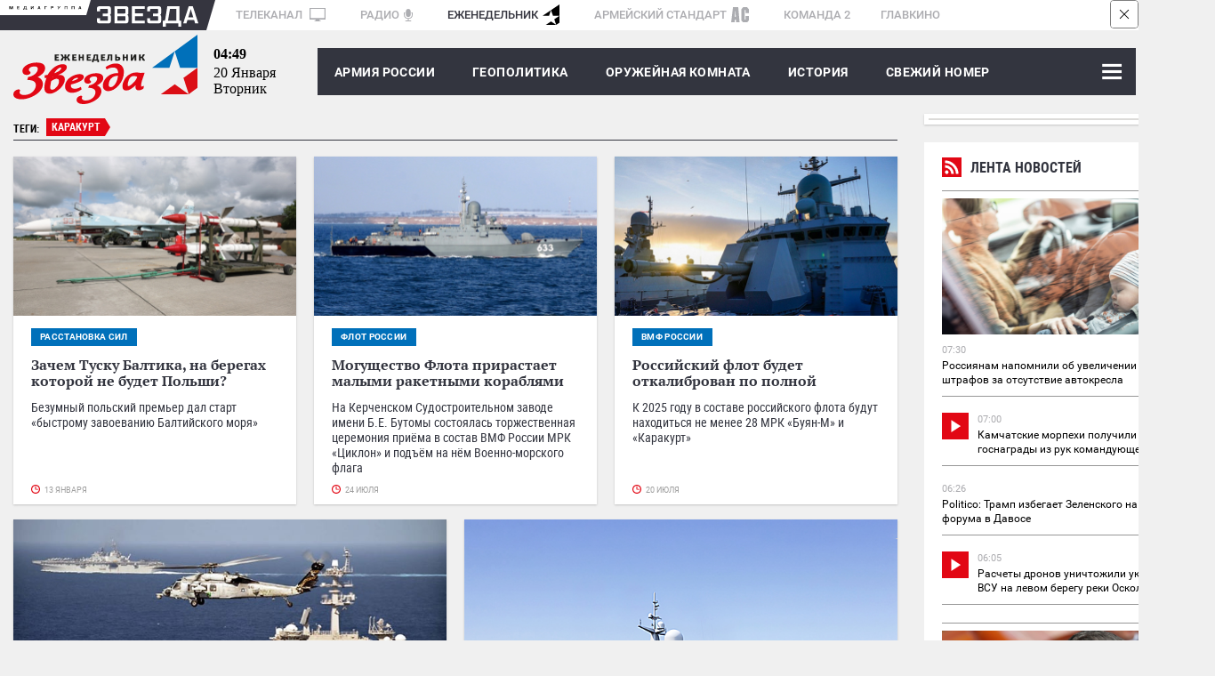

--- FILE ---
content_type: text/html; charset=UTF-8
request_url: https://zvezdaweekly.ru/tags/?q=%D0%BA%D0%B0%D1%80%D0%B0%D0%BA%D1%83%D1%80%D1%82
body_size: 10666
content:
<!DOCTYPE html>
<html lang="ru">
<head>
<meta charset="UTF-8">
<meta http-equiv="X-UA-Compatible" content="IE=edge">
<meta name="viewport" content="width=device-width,initial-scale=1.0">
<meta name = "format-detection" content = "telephone=no">
<meta property="fb:app_id" content="354770398332819" />

<link rel="stylesheet" href="/assets/js/owlcarousel2-2.2.1/dist/assets/owl.carousel.css">
<link rel="stylesheet" href="/assets/js/owlcarousel2-2.2.1/dist/assets/owl.theme.default.css">
<link rel="stylesheet" href="/assets/css/magnific-popup.css">
<link rel="stylesheet" href="/assets/css/tiny-slider.css">
<!--[if (lt IE 9)]><script src="https://cdnjs.cloudflare.com/ajax/libs/tiny-slider/2.9.2/min/tiny-slider.helper.ie8.js"></script><![endif]-->
<link rel="stylesheet" href="//tvzvezda.ru/assets/css/banners.css">
<link href="/assets/css/style053.css?=1" rel="stylesheet" type='text/css' />
<title>Новости : каракурт  - Еженедельник «ЗВЕЗДА»</title>

<meta name="description" content="zvezdaweekly.ru Еженедельник «ЗВЕЗДА»: главные новости дня, комментарии экспертов. Аналитика, Инфографика, Геополитика, Военное обозрение, Армия России.">
<meta property="og:title" content="zvezdaweekly.ru Еженедельник «ЗВЕЗДА»"/>
<meta property="og:description" content="zvezdaweekly.ru Еженедельник «ЗВЕЗДА»: главные новости дня, комментарии экспертов. Аналитика, Инфографика, Геополитика, Военное обозрение, Армия России."/>
<meta property="og:image" content="//zvezdaweekly.ru/assets/images/logo.svg"/>
<meta property="og:url" content="https://zvezdaweekly.ru/"/>
<meta property="og:site_name" content="Еженедельник «ЗВЕЗДА»"/>
<meta property="article:author" content="https://zvezdaweekly.ru">

<link rel="icon" type="image/x-icon" href="/assets/favicon/favicon.ico" />
<link rel="apple-touch-icon" sizes="180x180" href="/assets/favicon/apple-touch-icon.png?v=e">
<link rel="icon" type="image/png" sizes="32x32" href="/assets/favicon/favicon-32x32.png?v=e">
<link rel="icon" type="image/png" sizes="16x16" href="/assets/favicon/favicon-16x16.png?v=e">
<link rel="manifest" href="/manifest.json?v=e">
<link rel="mask-icon" href="/assets/favicon/safari-pinned-tab.svg?v=e" color="#5bbad5">
<link rel="shortcut icon" href="/assets/favicon/favicon.ico?v=e">
<meta name="msapplication-config" content="/assets/favicon/browserconfig.xml?v=e">
<meta name="theme-color" content="#ffffff">
<!-- Global site tag (gtag.js) - Google Analytics -->
<script async src="https://www.googletagmanager.com/gtag/js?id=UA-112681953-1"></script>
<script>
window.dataLayer = window.dataLayer || [];
function gtag(){dataLayer.push(arguments);}
gtag('js', new Date());
gtag('config', 'UA-112681953-1');
</script>
<script type="text/javascript" src="https://yastatic.net/pcode/adfox/loader.js" crossorigin="anonymous"></script>
<script src='https://news.gnezdo.ru/loader.min.js' crossorigin='use-credentials' async></script>
</head>
<body class="svg">
<!--Расположение: ZW-0-->
<div class="hidden-sm-down">
<div id="billboardYa">
<!-- обвязка прилипающего блока -->
<div id="sticky" style="width: 100%; z-index: 999998; background: rgb(247, 247, 247);">
<!-- крестик для закрытия блока -->
<div id="stickyClose" style="z-index: 99999999; width: 30px; height: 30px; position: absolute; top: 0px; right: 0px; border: 1px solid rgba(0, 0, 0, 0.5); border-radius: 4px; display: unset;">
<svg version="1.1" xmlns="http://www.w3.org/2000/svg" viewBox="0 0 40 40"><rect fill="#fff" x="0" y="0" rx="4" width="100%" height="100%"></rect><polygon points="27,13.7 26.3,13 20,19.3 13.7,13 13,13.7 19.3,20 13,26.3 13.7,27 20,20.7 26.3,27 27,26.3 20.7,20"></polygon></svg>
</div>
<!-- сюда отрисовываем баннер -->
<div id="adfox_151609372077378986"></div>
</div>
</div>
</div>
<!--Расположение: ZW-0 mobile header-->
<div id="adfox_15161003263771287" class="center_reclama"></div>
<div class="container hidden-sm-down">
<div class="mediagroup">
<div class="mediagroup_half_white"></div>
<div class="main">
<div class="mediagroup_fake_black"></div>
<div class="mediagroup_media_logo"><img class="mediagroup_media_logo_img" width="84" height="4" src="/assets/images/mediagroup/mediagroup.svg" />
<img width="10" height="34" src="/assets/images/mediagroup/triangle_scaleble_fff_35353f.svg" /></div><!--
---><div class="mediagroup_zvezda_logo">
<img class="mediagroup_zvezda_logo_img" src="/assets/images/mediagroup/zvezda.svg" />
<img width="10" height="34" src="/assets/images/mediagroup/triangle_scaleble_35353f_fff.svg" />
</div><!--
---><div class="mediagroup_whitefield" style="padding: 5px 0 0 8px !important;">
<a href="https://tvzvezda.ru/">ТЕЛЕКАНАЛ <span class="mediagroup_sm_logo mediagroup_tv_logo"><img src="/assets/images/mediagroup/tv_icon.svg" /></span></a>
<a href="http://radiozvezda.ru">РАДИО<span class="mediagroup_sm_logo mediagroup_radio_logo"><img src="/assets/images/mediagroup/radio.svg" /></span></a>
<a class="mediagroup_corrent_logo" href="/">ЕЖЕНЕДЕЛЬНИК<span class="mediagroup_sm_logo mediagroup_weekly_logo"><img src="/assets/images/mediagroup/weekly.svg" /></span></a>
<a href="https://armystandard.ru">АРМЕЙСКИЙ СТАНДАРТ<span class="mediagroup_sm_logo mediagroup_as_logo"><img src="/assets/images/mediagroup/as_icon1.svg" /></span></a>
<a href="http://komanda2.ru/">КОМАНДА 2</a>
<a href="http://glavkino.ru/">ГЛАВКИНО</a>
</div>
<div class="mediagroup_rightfield">
</div>
</div>
<div class="mediagroup_full_white"></div>
</div>
</div>
<header class="header">
<div class="container">
<div class="top_head main_real">
<a href="/" class="logo">
<img class="hidden-sm-down" src="/assets/images/logo.svg">
<img class="hidden-sm-up mobile_logo" src="/assets/images/logo_mobile.svg">
</a>
<div class="polosa_start"></div>
<div class="current-date ">
<div class="current-date-time hidden-sm-down"></div>
<div class="current-date-date"></div>
<div class="current-date-week"></div>
</div>
<nav class="menu hidden-sm-up">
<div class="polosa_logo">
<div class="navbar-line">
<label for="mobile-navbar" class="navbar-handle"><span></span></label>
<label for="mobile-navbar" class="searchbar-handle js-focused-on-search"><span></span></label>
</div>
<input type="checkbox" id="mobile-navbar" class="navbar-toggle collapsed">
<div class="fixed-menu">
<label class="close-bt" for="mobile-navbar"><img src="/assets/images/btn_close.svg"></label>
<div class="fixed-menu-wrapper">
<ul class="navbar-left nav" style="">

<li class="expanded-menu">

<div class="expanded-button">
<a class="expanded-button-text not-expanded-button" href="/news/army/">Армия России</a>
</div>

</li>

<li class="expanded-menu">

<input type="checkbox" id="navbar-checkbox-1" class="navbar-toggle collapsed">
<div class="expanded-button">
<label for="navbar-checkbox-1" class="expanded-button-label"></label>
<a class="expanded-button-text" href="/news/geopolitics/">Геополитика</a>
</div>
<ul class="second-level">

<li class=""><a href="/tags/?q=Политика и экономика">Политика и экономика</a></li>

<li class=""><a href="/tags/?q=Вокруг России">Вокруг России</a></li>

<li class=""><a href="/tags/?q=Конфликты">Конфликты</a></li>

</ul>

</li>

<li class="expanded-menu">

<input type="checkbox" id="navbar-checkbox-2" class="navbar-toggle collapsed">
<div class="expanded-button">
<label for="navbar-checkbox-2" class="expanded-button-label"></label>
<a class="expanded-button-text" href="/news/armory_room/">Оружейная комната</a>
</div>
<ul class="second-level">

<li class=""><a href="/tags/?q=ОПК">ОПК</a></li>

<li class=""><a href="/tags/?q=Рынки вооружений">Рынки вооружений</a></li>

<li class=""><a href="/tags/?q=Вооружение">Вооружение</a></li>

<li class=""><a href="/tags/?q=Военная техника">Военная техника</a></li>

</ul>

</li>

<li class="expanded-menu">

<input type="checkbox" id="navbar-checkbox-3" class="navbar-toggle collapsed">
<div class="expanded-button">
<label for="navbar-checkbox-3" class="expanded-button-label"></label>
<a class="expanded-button-text" href="/news/history/">История</a>
</div>
<ul class="second-level">

<li class=""><a href="/tags/?q=День Победы">День Победы</a></li>

</ul>

</li>

<li class="expanded-menu">

<div class="expanded-button">
<a class="expanded-button-text not-expanded-button" href="/news/new_magazine/">Свежий номер</a>
</div>

</li>

<li class="expanded-menu">

<input type="checkbox" id="navbar-checkbox-5" class="navbar-toggle collapsed">
<div class="expanded-button">
<label for="navbar-checkbox-5" class="expanded-button-label"></label>
<a class="expanded-button-text" href="/news/fathers_and_sons/">Отцы и дети</a>
</div>
<ul class="second-level">

<li class=""><a href="/tags/?q=Ветераны">Ветераны</a></li>

<li class=""><a href="/tags/?q=ДОСААФ">ДОСААФ</a></li>

<li class=""><a href="/tags/?q=Военное образование">Военное образование</a></li>

<li class=""><a href="/tags/?q=Юнармия">Юнармия</a></li>

</ul>

</li>

<li class="expanded-menu">

<div class="expanded-button">
<a class="expanded-button-text not-expanded-button" href="/news/opinion/">Мнения</a>
</div>

</li>

<li class="search-in-mobile">
<form action="/search" method="get" class="search-menu">
<input class="js-on-search search-input-mobile" name="q" type="search" value="каракурт" placeholder="Поиск" minlength="3"/>
<input type="submit" value="" class="search-submit-mobile" />
</form>
</li>
<li class="opened-menu">
<a href="https://tvzvezda.ru/" target="_blank" class="mediagroup-mobile">
<img class="tv_icon" src="/assets/images/mediagroup/tv_icon.svg">Телеканал «ЗВЕЗДА»</a>
<a href="http://radiozvezda.ru" target="_blank" class="mediagroup-mobile">
<img class="radio_icon" src="/assets/images/mediagroup/radio.svg"> Радио «ЗВЕЗДА»</a>
<a href="https://armystandard.ru" target="_blank" class="mediagroup-mobile">
<img class="as_icon" src="/assets/images/mediagroup/as_icon1.svg"> Журнал «Армейский стандарт»</a>
<a href="http://komanda2.ru/" target="_blank" class="mediagroup-mobile">Команда 2</a>
<a href="http://glavkino.ru/" target="_blank" class="mediagroup-mobile">
<img class="kinostudio_icon" src="/assets/images/mediagroup/kinostudio.svg">ГЛАВКИНО</a>
</li>
</ul>
</div>
</div>
</div>
</nav>
<nav class="menu hidden-sm-down">
<div class="polosa_logo">
<div class="weekly-menu">
<a href="/news/army/">Армия России</a>
<a href="/news/geopolitics/">ГЕОПОЛИТИКА</a>
<a href="/news/armory_room/">ОРУЖЕЙНАЯ КОМНАТА</a>
<a href="/news/history/">История</a>
<a href="/news/new_magazine/">Свежий номер</a>
</div>
<input type="checkbox" id="navbar-checkbox" class="navbar-toggle collapsed">
<input type="checkbox" id="searchbar-checkbox" class="navbar-toggle collapsed">
<div class="navbar-line">
<label for="navbar-checkbox" class="navbar-handle"><span></span></label>
<label for="searchbar-checkbox" class="searchbar-handle">
<span></span>
</label>
</div>
<form action="/search" method="get" class="search-menu">
<label id="search_label" for="search"></label>
<input id="search" name="q" type="search" value="каракурт" placeholder="Поиск" minlength="3"/>
<input id="search_submit" type="submit" value="Найти" />
</form>
<div class="inner-menu">

<ul class="navbar-nav second-nav">
<li class="first"><a href="/news/army/" >Армия России</a></li>

</ul>

<ul class="navbar-nav second-nav">
<li class="first"><a href="/news/geopolitics/" >Геополитика</a></li>


<li class="second"><a href = "/tags/?q=Политика и экономика" > Политика и экономика </a></li>

<li class="second"><a href = "/tags/?q=Вокруг России" > Вокруг России </a></li>

<li class="second"><a href = "/tags/?q=Конфликты" > Конфликты </a></li>


</ul>

<ul class="navbar-nav second-nav">
<li class="first"><a href="/news/armory_room/" >Оружейная комната</a></li>


<li class="second"><a href = "/tags/?q=ОПК" > ОПК </a></li>

<li class="second"><a href = "/tags/?q=Рынки вооружений" > Рынки вооружений </a></li>

<li class="second"><a href = "/tags/?q=Вооружение" > Вооружение </a></li>

<li class="second"><a href = "/tags/?q=Военная техника" > Военная техника </a></li>


</ul>

<ul class="navbar-nav second-nav">
<li class="first"><a href="/news/history/" >История</a></li>


<li class="second"><a href = "/tags/?q=День Победы" > День Победы </a></li>


</ul>

<ul class="navbar-nav second-nav">
<li class="first"><a href="/news/new_magazine/" >Свежий номер</a></li>

</ul>

<ul class="navbar-nav second-nav">
<li class="first"><a href="/news/fathers_and_sons/" >Отцы и дети</a></li>


<li class="second"><a href = "/tags/?q=Ветераны" > Ветераны </a></li>

<li class="second"><a href = "/tags/?q=ДОСААФ" > ДОСААФ </a></li>

<li class="second"><a href = "/tags/?q=Военное образование" > Военное образование </a></li>

<li class="second"><a href = "/tags/?q=Юнармия" > Юнармия </a></li>


</ul>

<ul class="navbar-nav second-nav">
<li class="first"><a href="/news/opinion/" >Мнения</a></li>

</ul>

</div>
</div>
</nav>
</div>
</div>
</header>


<div class="container">
<div class="row">
<div class="col col-w-1006">
<div class="tags tagsinbegin">
<div class="tag-name">ТЕГИ:</div>

<div class="
tag-one

first-tag">
<span class="words">каракурт</span>
</div>

</div>

<div class="js-ajax-receiver">







<div class="row space-between">

<div class="col-3">
<a href="/news/2026161124-p08l3.html" class="foto-news">
<img class="foto-news-image" src="https://mcdn2.tvzvezda.ru/storage/default/2026/01/06/d50ef04c4f114567bd36e7cbd3a6bcee.jpg"/>
<div class="text-inner">

<div class="main-tag-name"><span>Расстановка сил</span></div>

<div class="text-wrap">Зачем Туску Балтика, на берегах которой не будет Польши?</div>
<div class="anons-wrap">Безумный польский премьер дал старт «быстрому завоеванию Балтийского моря»</div>
</div>
<div class="date-update">13 января</div>
</a>
</div>






<div class="col-3">
<a href="/news/2023721940-vjxh4.html" class="foto-news">
<img class="foto-news-image" src="https://mcdn2.tvzvezda.ru/storage/default/2023/07/21/d5209faf8eb749bc8af52f10fe3c6aa5.jpg"/>
<div class="text-inner">

<div class="main-tag-name"><span>Флот России</span></div>

<div class="text-wrap">Могущество Флота прирастает малыми ракетными кораблями</div>
<div class="anons-wrap">На Керченском Судостроительном заводе имени Б.Е. Бутомы состоялась торжественная церемония приёма в состав ВМФ России МРК «Циклон» и подъём на нём Военно-морского флага</div>
</div>
<div class="date-update">24 июля</div>
</a>
</div>






<div class="col-3">
<a href="/news/2023718931-nfqbf.html" class="foto-news">
<img class="foto-news-image" src="https://mcdn2.tvzvezda.ru/storage/default/2023/07/18/a74fc58a33e1471d99eb72e4bd0c042b.jpg"/>
<div class="text-inner">

<div class="main-tag-name"><span>ВМФ России</span></div>

<div class="text-wrap">Российский флот будет откалиброван по полной</div>
<div class="anons-wrap">К 2025 году в составе российского флота будут находиться не менее 28 МРК «Буян-М» и «Каракурт»</div>
</div>
<div class="date-update">20 июля</div>
</a>
</div>

</div>






<div class="row space-between">

<div class="col-4">
<a href="/news/20203161156-2vu9g.html" class="foto-news">
<img class="foto-news-image" src="https://mcdn2.tvzvezda.ru/storage/default/2020/03/16/b7fb6d26f5614edc99def1feb25917f0.jpg"/>
<div class="text-inner">

<div class="main-tag-name"><span>Флот США</span></div>

<div class="text-wrap">Время вымирания военно-морских динозавров</div>
<div class="anons-wrap">В лучших традициях диалектического материализма, когда количество переходит в качество, американские сомнения в целесообразности ставки на гигантский авианосный флот всё сильнее переходят в новое качество, а именно: паническое ощущение его явной ненужности</div>
</div>
<div class="date-update">15 апреля</div>
</a>
</div>






<div class="col-4">
<a href="/news/20189191018-hCTUz.html" class="foto-news">
<img class="foto-news-image" src="https://mcdn2.tvzvezda.ru/storage/default/2018/09/19/a0539db7bd704a89aca0ad3e7082361c.jpg"/>
<div class="text-inner">

<div class="main-tag-name"><span>опк</span></div>

<div class="text-wrap">Новая прописка «Каракурта»</div>
<div class="anons-wrap">Что ждет в будущем Амурский судостроительный завод</div>
</div>
<div class="date-update">19 сентября</div>
</a>
</div>

</div>







<div class="row space-between hidden-sm-down">
<!--Расположение: ZW-4 desktop сontent2-->
<div id="adfox_15161020208463528"></div>
</div>
<div class="reclama hidden-sm-up lined">
<div class="rec_block">Реклама</div>
<div class="inner">
<!--Расположение: ZW-4 mobile сontent2-->
<div id="adfox_151695663042183395" class="center_reclama"></div>
</div>
</div>
</div>

</div>
<div class="col col-w-300">
<div class="hidden-sm-down">
<!--Расположение: ZW-1 desktop sidebar top-->
<div class="outer-banner" style="box-shadow: 0px 1px 2px rgba(153, 153, 153, 0.5);">
<div class="inner-banner">
<div id="adfox_151610080920555053"></div>
</div>
</div>
</div>
<div class="line_news">
<div class="shadow">
<iframe scrolling="no" frameborder="no" border="0" hspace="0" vspace="0" allowfullscreen="true"
mozallowfullscreen="true" webkitallowfullscreen="true"
width="100%" height="1500px"
src="//tvzvezda.ru/export-blocks/lenta_news" class=""
style="border: none; display: block;"
></iframe>
</div>
</div>
<div class="js-in-banner_efir_program shadow">
</div>
<div class="js-in-banner_filmsonline shadow">
</div>
<div class="outer-banner hidden-sm-down" style="box-shadow: 0px 1px 2px rgba(153, 153, 153, 0.5);">
<div class="inner-banner">
<!--Расположение: ZW-5 desktop sidebar bottom-->
<div id="adfox_151610206056418492"></div>
</div>
</div>
</div>

</div>
</div>

<div class="reclama hidden-sm-up lined">
<div class="r39890"></div>
<script>
(function() {
var container = (function() {
var informers = document.getElementsByClassName('r39890'),
len = informers.length;
return len ? informers[len - 1] : null;
})(),
idn = (function() {
var i, num, idn = '', chars = "abcdefghiklmnopqrstuvwxyz",
len = Math.floor((Math.random() * 2) + 4);
for (i = 0; i < len; i++) {
num = Math.floor(Math.random() * chars.length);
idn += chars.substring(num, num + 1);
}
return idn;
})();
container.id = idn;
var script = document.createElement('script');
script.className = 's39890';
script.src = 'https://js-ru.virtonnews.com/n4p/0/39/ticker_39890.js';
script.dataset.idn = idn;
container.appendChild(script);
})();
</script>
</div>
<!--Расположение: ZW-6 desktop footer-->
<div id="adfox_151610210573068842" class="hidden-sm-down"></div>
<div class="reclama hidden-sm-up lined">
<div class="rec_block">Реклама</div>
<div class="inner">
<!--Расположение: ZW-6 mobile footer-->
<div id="adfox_151678592496158412" class="center_reclama"></div>
</div>
</div>
<!--Тип баннера: zw-7-->
<div class="hidden-sm-up">
<div id="popup_adfox_160849217711213880" style="bottom: 0px; position: fixed; z-index: 99999998; width: 100%; max-height: 100px; left: 0px; background-color: #808080;">
<div id="popupStickyClose" style="z-index: 99999999;width: 30px;height: 30px;position: absolute;top: 0px;right: 0px;border: 1px solid rgba(0,0,0,0.5);border-radius: 4px; display: none">
<svg version="1.1" xmlns="http://www.w3.org/2000/svg" viewBox="0 0 40 40"><rect fill="#fff" x="0" y="0" rx="4" width="100%" height="100%"></rect><polygon points="27,13.7 26.3,13 20,19.3 13.7,13 13,13.7 19.3,20 13,26.3 13.7,27 20,20.7 26.3,27 27,26.3 20.7,20"></polygon></svg>
</div>
<script type="text/javascript">
var popupStickyClose = document.getElementById("popupStickyClose");
function render_adfox_160849217711213880 () {
popupStickyClose.style.display = 'unset';
popupStickyClose.addEventListener ('click', function () {
var popupBanner = document.getElementById('popup_adfox_160849217711213880');
popupBanner.parentNode.removeChild (popupBanner);
var timer = setTimeout( function () {
popupBanner.parentNode.removeChild (popupBanner)
}, 5000);
});
}
</script>
<!--AdFox START-->
<!--zvezda_site-->
<!--Площадка: zvezdaweekly.ru / * / *-->
<!--Тип баннера: zw-7-->
<!--Расположение: <низ страницы>-->
<div id="adfox_160849217711213880"></div>
</div>
</div>
<div class="footer">
<div class="container">
<table class="gap2">
<tr><td colspan="3">
<a href="/" class="logo"><img src="/assets/images/zvezdamedia_logo_w230.svg" width="230" height="65" alt="Медиагруппа «Звезда»"/></a>
<div class="social flex justify-content-space-between">


<a class="ok" target="_blank" href="https://ok.ru/group/53875662127297"><img width="12" height="19" src="/assets/images/social/ok.svg" onerror="this.onerror=null; this.src='/assets/images/social/ok.png'" alt="Еженедельник «Звезда» на одноклассниках"></a>
<a class="vk" target="_blank" href="https://vk.com/zvezdaweekly"><img style="margin: 0;" width="34" height="35" src="/assets/images/social/vk.svg" onerror="this.onerror=null; this.src='/assets/images/social/vk.png'" alt="Еженедельник «Звезда» вконтакте"></a>
<a class="telegram" target="_blank" href="https://t.me/zvezdaweekly"><img width="18" height="18" src="/assets/images/social/telegram.svg" onerror="this.onerror=null; this.src='/assets/images/social/telegram.png'" alt="Еженедельник «Звезда» в telegram"></a>

<a class="dzen" target="_blank" href="https://dzen.ru/id/5aa798a9c89010028f15d3ae"><img width="18" height="18" src="/assets/images/social/dzen.svg" onerror="this.onerror=null; this.src='/assets/images/social/dzen.png'" alt="Еженедельник «Звезда» на Дзен"></a>


<!--
<a class="rss" href="http://tvzvezda.ru/rss/"><img width="14" height="14" src="/assets/images/social/rss.svg" onerror="this.onerror=null; this.src='/assets/images/social/rss.png'" alt="RSS еженедельника «Звезда»"></a>
-->
</div>
</td><td class="hidden-sm-down">




</td><td class="hidden-sm-down">
</td>
</tr>
</table>
</div>
<div class="info_zvezda">
<div class="main">
<div class="inner">
<div class="copyright">


Сетевое издание «Еженедельник «ЗВЕЗДА» (zvezdaweekly.ru) (далее – Издание) является средством массовой информации и зарегистрировано в Федеральной службе по надзору в сфере связи, информационных технологий и массовых коммуникаций (Свидетельство о регистрации ЭЛ № ФС77–73041 от 06 июня 2018 года).
<br /><br />
Учредителем является акционерное общество «Телерадиокомпания Вооруженных Сил Российской Федерации «ЗВЕЗДА» (АО «ТРК ВС РФ «ЗВЕЗДА»).
<br/><br/>
Главный редактор: Одноколенко О.Г.
<br/><br/>
&nbsp;&nbsp;&nbsp;Контакты:<br />
&nbsp;&nbsp;&nbsp;Адрес: Россия, 129164, г. Москва, проспект Мира, д. 126<br />
&nbsp;&nbsp;&nbsp;E-mail: <a href="mailto:info@zvezdaweekly.ru">info@zvezdaweekly.ru</a><br />
&nbsp;&nbsp;&nbsp;Тел: <a href="tel:+74956830270">+7 (495) 683-0270</a><br />
<br/>
Издание может содержать информационную продукцию, предназначенную для лиц старше 18 лет.<br />
На сайте zvezdaweekly.ru применяются рекомендательные технологии (информационные технологии предоставления информации на основе сбора, систематизации и анализа сведений, относящихся к предпочтениям пользователей сети «Интернет», находящихся на территории Российской Федерации). <a target="_blank" href="https://zvezdaweekly.ru/about/202311201546-7c816.html">Подробнее</a><br />
<br />
<a href="/about/pravo-zw">Правила использования материалов АО «ТРК ВС РФ «ЗВЕЗДА».</a>
<br /><br />
© АО «ТРК ВС РФ «ЗВЕЗДА»
</div>
<div class="subfooter">
<div class="nextblock">
<!-- Top100 (Kraken) Widget -->
<span id="top100_widget"></span>
<!-- END Top100 (Kraken) Widget -->
<!-- Top100 (Kraken) Counter -->
<script>
(function (w, d, c) {
(w[c] = w[c] || []).push(function() {
var options = {
project: 4540063,
element: 'top100_widget',
};
try {
w.top100Counter = new top100(options);
} catch(e) { }
});
var n = d.getElementsByTagName("script")[0],
s = d.createElement("script"),
f = function () { n.parentNode.insertBefore(s, n); };
s.type = "text/javascript";
s.async = true;
s.src =
(d.location.protocol == "https:" ? "https:" : "http:") +
"//st.top100.ru/top100/top100.js";
if (w.opera == "[object Opera]") {
d.addEventListener("DOMContentLoaded", f, false);
} else { f(); }
})(window, document, "_top100q");
</script>
<noscript>
<img src="//counter.rambler.ru/top100.cnt?pid=4540063" alt="Топ-100" />
</noscript>
<!-- END Top100 (Kraken) Counter -->
</div>
<div class="nextblock">
<!-- Rating@Mail.ru counter -->
<script type="text/javascript">
var _tmr = window._tmr || (window._tmr = []);
_tmr.push({id: "2957659", type: "pageView", start: (new Date()).getTime()});
(function (d, w, id) {
if (d.getElementById(id)) return;
var ts = d.createElement("script"); ts.type = "text/javascript"; ts.async = true; ts.id = id;
ts.src = (d.location.protocol == "https:" ? "https:" : "http:") + "//top-fwz1.mail.ru/js/code.js";
var f = function () {var s = d.getElementsByTagName("script")[0]; s.parentNode.insertBefore(ts, s);};
if (w.opera == "[object Opera]") { d.addEventListener("DOMContentLoaded", f, false); } else { f(); }
})(document, window, "topmailru-code");
</script><noscript><div>
<img src="//top-fwz1.mail.ru/counter?id=2957659;js=na" style="border:0;position:absolute;left:-9999px;" alt="" />
</div></noscript>
<!-- //Rating@Mail.ru counter -->
<!-- Rating@Mail.ru logo -->
<a href="https://top.mail.ru/jump?from=2957659">
<img src="//top-fwz1.mail.ru/counter?id=2957659;t=295;l=1"
style="border:0;" height="31" width="38" alt="Рейтинг@Mail.ru" /></a>
<!-- //Rating@Mail.ru logo -->
</div>
<div class="nextblock">
<!--LiveInternet counter--><script type="text/javascript">
document.write("<a href='//www.liveinternet.ru/click' "+
"target=_blank><img src='//counter.yadro.ru/hit?t44.1;r"+
escape(document.referrer)+((typeof(screen)=="undefined")?"":
";s"+screen.width+"*"+screen.height+"*"+(screen.colorDepth?
screen.colorDepth:screen.pixelDepth))+";u"+escape(document.URL)+
";h"+escape(document.title.substring(0,150))+";"+Math.random()+
"' alt='' title='LiveInternet' "+
"border='0' width='31' height='31'><\/a>")
</script><!--/LiveInternet-->
</div>
<div class="clear"></div>
</div>
</div>
</div>
</div>
<div class="upbutton">
<div class="transition_all">
<a href="#" id="upbutton">
<svg width="50" height="50">
<image xlink:href="/assets/images/up_btn.svg" width="50" height="50"/>
</svg>
</a>
</div>
</div>
<div class="cookie_messege">
<div class="cookie_messege_text">Необходимо включить куки (Cookies) в настройках вашего браузера. Мы используем cookies, чтобы обеспечить вам лучшее взаимодействие с нашим сайтом, в частности это <b>просмотр видео</b> к новостям, новых <b>программ</b> и <b>прямого эфира</b> еженедельника «Звезда». Наш сайт использует cookies в том числе и от сторонних ресурсов, чтобы предоставить наиболее релевантную вам рекламную информацию. Продолжая использовать наш сайт, вы соглашаетесь с использованием cookies.
</div>
<svg class="close_button" width="34" height="34">
<image xlink:href="/assets/images/cross-in-circle.svg" width="34" height="34"/>
</svg>
</div>
</div>
<!-- Yandex.Metrika counter -->
<script type="text/javascript" >
(function(m,e,t,r,i,k,a){m[i]=m[i]||function(){(m[i].a=m[i].a||[]).push(arguments)};
m[i].l=1*new Date();k=e.createElement(t),a=e.getElementsByTagName(t)[0],k.async=1,k.src=r,a.parentNode.insertBefore(k,a)})
(window, document, "script", "https://mc.yandex.ru/metrika/tag.js", "ym");
ym(47357640, "init", {
clickmap:true,
trackLinks:true,
accurateTrackBounce:true,
webvisor:true
});
</script>
<noscript><div><img src="https://mc.yandex.ru/watch/47357640" style="position:absolute; left:-9999px;" alt="" /></div></noscript>
<!-- /Yandex.Metrika counter -->
<script type="text/javascript" src="/assets/js/promise-polyfill.min.js" ></script>
<script type="text/javascript" src="/assets/js/fetch.umd.js" ></script>
<script type="text/javascript" charset="utf-8">
(function() {
var sm = document.createElement("script");
sm.type = "text/javascript";
sm.async = true;
sm.defer = true;
sm.src = "//services.tvzvezda.ru/analytics/static/zvezdaweekly.js?v=2";
var s = document.getElementsByTagName("script")[0];
s.parentNode.insertBefore(sm, s);
})();
</script>
<script type="text/javascript" src="/assets/js/playerjs-tvzvezda-combine-12.9.js"></script>
<script type="text/javascript" src="/assets/js/adfox.lpd.js" ></script>
<script type="text/javascript" src="/assets/js/swfobject_2.3.js"></script>
<script type="text/javascript" src="/assets/js/jquery-3.3.1.min.js"></script>
<script type="text/javascript" src="/assets/js/jquery.magnific-popup.ru.min.js" ></script>
<script type="text/javascript" src="/assets/js/retina.min.js" ></script>
<script type="text/javascript" src="/assets/js/jquery.nicescroll.min.js" ></script>
<script type="text/javascript" src="/assets/js/owlcarousel2-2.2.1/dist/owl.carousel.js" ></script>
<script type="text/javascript" src="/assets/js/tiny-slider.js"></script>
<script type="text/javascript" src="/assets/js/doT.min.js" ></script>
<script type="text/javascript" src="/assets/js/templates.js" ></script>
<script type="text/javascript" src="/assets/js/date.format.js" ></script>
<script type="text/javascript" src="//vk.com/js/api/share.js?94" charset="windows-1251" ></script>
<script src="/adfox.js"></script>
<script type="text/javascript" src="/assets/js/script_js.min.js" ></script>
<script type="text/javascript" src="/assets/js/script03.js" ></script>

<script>
var offset = 5;
var limit = 5;
$(".js-ajax-call").click(function (e) {
e.preventDefault();
offset = offset + limit;
$.getTvzvezdaBlock(templates.main,"/tags/"+limit+"/"+offset+"/?q=каракурт", '.js-ajax-receiver', '.js-ajax-call', {'reset':'dd mmmm', 'count':limit});
});
</script>



<script>
(function() {
if (document.getElementsByClassName('main-slider').length) {
var addcenterclass = function (info, eventName) {
$(".tns-item").removeClass("center");
var _slides = $(".tns-item.tns-slide-active");
if (_slides.length == 1)
_slides.addClass("center");
else
// _slides[Math.ceil(_slides.length/2)].addClass("center");
_slides.filter(function(index, element){
return index === Math.floor(_slides.length/2);
}).addClass("center");
};
var main_slider = tns({
container: '.main-slider',
items: 1,
//slideBy: 'page',
edgePadding: 50,
//fixedWidth: 590,
//gutter: 30,
center: true,
controls: true,
controlsContainer: '.main-slider-controls',
nav: false,
autoplayButtonOutput: false,
preventScrollOnTouch: 'auto',
mouseDrag: true,
// rewind: true,
autoplay: false,
onInit: addcenterclass,
responsive: {
750: {
//center: false,
fixedWidth: 590,
edgePadding: 0
},
900: {
//edgePadding: 200
},
1366:{
center: true,
fixedWidth: 590
}
}
});
if (main_slider)
main_slider.events.on('indexChanged', addcenterclass);
}
}());
function initSlider(e) {
var _dots = $("#owl-main .owl-dots");
var _m_l = -_dots.width()/2;
_dots.css('margin-left', _m_l );
var _dots2 = $("#owl-opinions .owl-dots");
var _m_l2 = -_dots2.width()/2;
_dots2.css('margin-left', _m_l2 );
showDots(e);
}
function showDots(e) {
var _dots = $("#owl-main .owl-dots");
_dots.removeClass('disabled');
var _dots2 = $("#owl-opinions .owl-dots");
_dots2.removeClass('disabled');
}
var owl_opinions;
$(window).resize(function() {
if ($(window).width() < 750) {
$('.line_news').addClass('line_news-mobile');
owl_opinions.trigger('destroy.owl.carousel' );
owl_opinions = $("#owl-opinions").owlCarousel({
items: 3,
loop: true,
// center:true,
autoWidth:true,
'pagination' : true,
autoPlay : false,
onInitialized: initSlider,
onDragged: showDots,
onRefreshed: showDots
});
}else{
$('.line_news').removeClass('line_news-mobile');
owl_opinions.trigger('destroy.owl.carousel' );
owl_opinions = $("#owl-opinions").owlCarousel({
items: 1,
loop: true,
autoWidth:true,
//margin: 40,
'pagination' : true,
autoPlay : false
});
}
});
$(document).ready(function(){
if ($(window).width() < 750) {
$('.line_news').addClass('line_news-mobile');
owl_opinions = $('#owl-opinions').addClass('owl-carousel owl-theme').owlCarousel({
items: 3,
loop: true,
// center:true,
autoWidth:true,
'pagination' : true,
autoPlay : false,
onInitialized: initSlider,
onDragged: showDots,
onRefreshed: showDots
});
}else{
$('.line_news').removeClass('line_news-mobile');
owl_opinions = $("#owl-opinions").addClass('owl-carousel owl-theme').owlCarousel({
items: 1,
loop: true,
autoWidth:true,
//margin: 40,
'pagination' : true,
autoPlay : false
});
$('.opinions>.next').click(function() {
owl_opinions.trigger('next.owl.carousel');
});
}
});
</script>
<script>
$(document).ready(function () {
var date = new Date();
$('.current-date-time').text(date.format("HH:MM"));
$('.current-date-date').text(date.format("dd mmmm"));
$('.current-date-week').text(date.format("dddd"));
$('.js-focused-on-search').click(function () {
$('.js-on-search').focus();
});
});
$.getTvzvezda('https://tvzvezda.ru/export-blocks/filmsonline-banner-list/3/0/','.js-in-banner_filmsonline',{'reset':"dd.mm.yyyy, HH:MM"});
$.getTvzvezda('https://tvzvezda.ru/export-blocks/efir-program-folder-banner/programs/201705051916-tpaz.htm/','.js-in-banner_efir_program',{'reset':"dd.mm.yyyy, HH:MM"});
</script>
<script>
// 0
(function() {
if (document.getElementById('adfox_151609372077378986')) {
window.Ya.adfoxCode.createAdaptive({
ownerId: 206858,
containerId: 'adfox_151609372077378986',
params: {
pp: 'mev',
ps: 'cpwv',
p2: 'fudm'
},
onRender: function() {
$('#nd0stickyClose').on('click', function() {
$('#billboardYa').remove();
});
},
}, ['desktop'], {
tabletWidth: 750,
phoneWidth: 749,
isAutoReloads: true
});
}
}());
</script>
<script>
// 0 mobile
(function() {
if (document.getElementById('adfox_15161003263771287')) {
window.Ya.adfoxCode.createAdaptive({
ownerId: 206858,
containerId: 'adfox_15161003263771287',
params: {
pp: 'mer',
ps: 'cpwv',
p2: 'fudm'
}
}, ['tablet', 'phone'], {
tabletWidth: 750,
phoneWidth: 749,
isAutoReloads: true
});
}
}());
</script>
<script>
// 1
(function() {
if (document.getElementById('adfox_151610080920555053')) {
window.Ya.adfoxCode.createAdaptive({
ownerId: 206858,
containerId: 'adfox_151610080920555053',
params: {
pp: 'mew',
ps: 'cpwv',
p2: 'fudg'
}
}, ['desktop'], {
tabletWidth: 750,
phoneWidth: 749,
isAutoReloads: true
});
}
}());
</script>
<script>
// 1 mobile
(function() {
if (document.getElementById('adfox_151610088117066288')) {
window.Ya.adfoxCode.createAdaptive({
ownerId: 206858,
containerId: 'adfox_151610088117066288',
params: {
pp: 'mes',
ps: 'cpwv',
p2: 'fudg'
}
}, [ 'tablet', 'phone'], {
tabletWidth: 750,
phoneWidth: 749,
isAutoReloads: true
});
}
}());
</script>
<script>
// 2
(function() {
if (document.getElementById('adfox_151610175540357001')) {
window.Ya.adfoxCode.createAdaptive({
ownerId: 206858,
containerId: 'adfox_151610175540357001',
params: {
pp: 'mey',
ps: 'cpwv',
p2: 'fudh'
}
}, ['desktop'], {
tabletWidth: 750,
phoneWidth: 749,
isAutoReloads: true
});
}
}());
</script>
<script>
// 2 mobile
(function() {
if (document.getElementById('adfox_151610179773592702')) {
window.Ya.adfoxCode.createAdaptive({
ownerId: 206858,
containerId: 'adfox_151610179773592702',
params: {
pp: 'met',
ps: 'cpwv',
p2: 'fudh'
}
}, [ 'tablet', 'phone'], {
tabletWidth: 750,
phoneWidth: 749,
isAutoReloads: true
});
}
}());
</script>
<script>
// 3
(function() {
if (document.getElementById('adfox_151610186476259131')) {
window.Ya.adfoxCode.createAdaptive({
ownerId: 206858,
containerId: 'adfox_151610186476259131',
params: {
pp: 'mez',
ps: 'cpwv',
p2: 'fudi'
}
}, ['desktop'], {
tabletWidth: 750,
phoneWidth: 749,
isAutoReloads: true
});
}
}());
</script>
<script>
// 3 mobile
(function() {
if (document.getElementById('adfox_15169565459787828')) {
window.Ya.adfoxCode.createAdaptive({
ownerId: 206858,
containerId: 'adfox_15169565459787828',
params: {
pp: 'mja',
ps: 'cpwv',
p2: 'fudi'
}
}, ['tablet', 'phone'], {
tabletWidth: 750,
phoneWidth: 749,
isAutoReloads: false
});
}
}());
</script>
<script>
// 4
(function() {
if (document.getElementById('adfox_15161020208463528')) {
window.Ya.adfoxCode.createAdaptive({
ownerId: 206858,
containerId: 'adfox_15161020208463528',
params: {
pp: 'mfa',
ps: 'cpwv',
p2: 'fudj'
}
}, ['desktop'], {
tabletWidth: 750,
phoneWidth: 749,
isAutoReloads: true
});
}
}());
</script>
<script>
// 4 mobile
(function() {
if (document.getElementById('adfox_151695663042183395')) {
window.Ya.adfoxCode.createAdaptive({
ownerId: 206858,
containerId: 'adfox_151695663042183395',
params: {
pp: 'mjb',
ps: 'cpwv',
p2: 'fudj'
}
}, ['tablet', 'phone'], {
tabletWidth: 750,
phoneWidth: 749,
isAutoReloads: true
});
}
}());
</script>
<script>
// 5
(function() {
if (document.getElementById('adfox_151610206056418492')) {
window.Ya.adfoxCode.createAdaptive({
ownerId: 206858,
containerId: 'adfox_151610206056418492',
params: {
pp: 'mfb',
ps: 'cpwv',
p2: 'fudk'
}
}, ['desktop'], {
tabletWidth: 750,
phoneWidth: 749,
isAutoReloads: true
});
}
}());
</script>
<script>
// 5 mobile
(function() {
if (document.getElementById('adfox_151695666964698988')) {
window.Ya.adfoxCode.createAdaptive({
ownerId: 206858,
containerId: 'adfox_151695666964698988',
params: {
pp: 'mjc',
ps: 'cpwv',
p2: 'fudk'
}
}, ['tablet', 'phone'], {
tabletWidth: 750,
phoneWidth: 749,
isAutoReloads: true
});
}
}());
</script>
<script>
// 6
(function() {
if (document.getElementById('adfox_151610210573068842')) {
window.Ya.adfoxCode.createAdaptive({
ownerId: 206858,
containerId: 'adfox_151610210573068842',
params: {
pp: 'mfc',
ps: 'cpwv',
p2: 'fudl'
}
}, ['desktop'], {
tabletWidth: 750,
phoneWidth: 749,
isAutoReloads: true
});
}
}());
</script>
<script>
// 6 mobile
(function() {
if (document.getElementById('adfox_151678592496158412')) {
window.Ya.adfoxCode.createAdaptive({
ownerId: 206858,
containerId: 'adfox_151678592496158412',
params: {
pp: 'meu',
ps: 'cpwv',
p2: 'fudl'
}
}, ['tablet', 'phone'], {
tabletWidth: 750,
phoneWidth: 749,
isAutoReloads: true
});
}
}());
</script>
<script>
// 7 mobile
if (document.getElementById('adfox_160849217711213880')) {
window.Ya.adfoxCode.createAdaptive({
ownerId: 206858,
containerId: 'adfox_160849217711213880',
params: {
pp: 'i',
ps: 'cpwv',
p2: 'hbek'
}, onRender: function () {
render_adfox_160849217711213880();
}
}, ['desktop', 'tablet', 'phone'], {
tabletWidth: 830,
phoneWidth: 480,
isAutoReloads: false
});
}
</script>
</body>
</html>


--- FILE ---
content_type: text/html; charset=UTF-8
request_url: https://tvzvezda.ru/export-blocks/lenta_news
body_size: 4958
content:
<!DOCTYPE html>
<html lang="ru">
<head>
<meta charset="UTF-8">
<meta http-equiv="X-UA-Compatible" content="IE=edge">
<meta name="viewport" content="width=1280">
<meta name = "format-detection" content = "telephone=no">
<meta property="fb:app_id" content="1156774141083530" />
<meta name="google-site-verification" content="9UHkZymc1FPnZo2pE3lPOs_NSOYCLA0zS2FRLDkej_s" />
<meta name="yandex-verification" content="69302272e57c2ea8" />
<link href="/assets/css/style.css" rel="stylesheet" type='text/css' />
<title>Телеканал «Звезда»</title>

<meta name="description" content="Официальный сайт телеканала. Программа передач, главные новости дня, комментарии экспертов. Уникальные съемки военной техники и фильмы об армии.">
<meta property="og:title" content="Телеканал «Звезда»"/>
<meta property="og:description" content="Официальный сайт телеканала. Программа передач, главные новости дня, комментарии экспертов. Уникальные съемки военной техники и фильмы об армии."/>
<meta property="og:image" content="https://tvzvezda.ru/assets/images/zvezda_logo_for_amp_220x60px_v4.jpg"/>
<meta property="og:url" content="https://tvzvezda.ru/"/>
<meta property="og:site_name" content="Телеканал «Звезда»"/>
<meta property="og:type" content="website">
<meta property="relap:article" content="false">
<link href="//zvezdaweekly.ru/assets/css/lenta_news.css" rel="stylesheet" type='text/css' />
<style>
html, body {
background: #fff; overflow: hidden;
}
.line_news{height:1500px;}
</style>

<link rel="icon" type="image/x-icon" href="/assets/favicon/favicon.ico" />
<link rel="apple-touch-icon" sizes="180x180" href="/assets/favicon/apple-touch-icon.png?v=e">
<link rel="icon" type="image/png" sizes="32x32" href="/assets/favicon/favicon-32x32.png?v=e">
<link rel="icon" type="image/png" sizes="16x16" href="/assets/favicon/favicon-16x16.png?v=e">
<link rel="manifest" href="/assets/favicon/manifest.json?v=e">
<link rel="mask-icon" href="/assets/favicon/safari-pinned-tab.svg?v=e" color="#5bbad5">
<link rel="shortcut icon" href="/assets/favicon/favicon.ico?v=e">
<meta name="msapplication-config" content="/assets/favicon/browserconfig.xml?v=e">
<meta name="theme-color" content="#ffffff">
<script>window.yaContextCb = window.yaContextCb || []</script>
<script src="https://yandex.ru/ads/system/context.js" async></script>
</head>
<body class="svg">
<!--LiveInternet counter--><script type="text/javascript"><!--
new Image().src = "//counter.yadro.ru/hit?r"+
escape(document.referrer)+((typeof(screen)=="undefined")?"":
";s"+screen.width+"*"+screen.height+"*"+(screen.colorDepth?
screen.colorDepth:screen.pixelDepth))+";u"+escape(document.URL)+
";h"+escape(document.title.substring(0,80))+
";"+Math.random();//--></script><!--/LiveInternet-->
<!-- Rating@Mail.ru counter -->
<script type="text/javascript">
var _tmr = window._tmr || (window._tmr = []);
_tmr.push({id: "932097", type: "pageView", start: (new Date()).getTime()});
(function (d, w, id) {
if (d.getElementById(id)) return;
var ts = d.createElement("script"); ts.type = "text/javascript"; ts.async = true; ts.id = id;
ts.src = (d.location.protocol == "https:" ? "https:" : "http:") + "//top-fwz1.mail.ru/js/code.js";
ts.src = (d.location.protocol == "https:" ? "https:" : "http:") + "//top-fwz1.mail.ru/js/code.js";
var f = function () {var s = d.getElementsByTagName("script")[0]; s.parentNode.insertBefore(ts, s);};
if (w.opera == "[object Opera]") { d.addEventListener("DOMContentLoaded", f, false); } else { f(); }
})(document, window, "topmailru-code");
</script><noscript><div style="position:absolute;left:-10000px;">
<img src="//top-fwz1.mail.ru/counter?id=932097;js=na" style="border:0;" height="1" width="1" alt="Рейтинг@Mail.ru" />
</div></noscript>
<!-- //Rating@Mail.ru counter -->
<!--AdFox START-->
<!--zvezda_site-->
<!--Площадка: tvzvezda.ru / * / *-->
<!--Тип баннера: nd-0 100%x250-->
<!--Расположение: <верх страницы>-->
<div id="adfox_14959864650814562"></div>
<div class="fixed_bg"></div>


<div class="line_news">
<a href="/news/" class="razdel_name" target="_blank">
<div class="rubric_icon_small"><img src="//zvezdaweekly.ru/assets/images/rubric_icon/lenta.svg"
alt="Лента новостей"></div>
Лента новостей</a>
<div class="inner">

<a href="/news/2026120730-iY0Bg.html" class="news_one" target="_blank">
<div class="image_group">

<img class="image" src="https://mcdn2.tvzvezda.ru/storage/news_other_images/2026/01/20/b5cf08f29d474ad09a0b983189226d69.jpg"/>


</div>
<div class="bottom">
<span class="date">07:30</span>

<div class="name ">Россиянам напомнили об увеличении штрафов за отсутствие автокресла</div>
</div>
<div class="clear"></div>
</a>


<a href="/news/202612072-t2apI.html" class="news_one" target="_blank">
<div class="image_group">

</div>
<div class="bottom">
<span class="date">07:00</span>

<img class="video_ico" src="//zvezdaweekly.ru/assets/images/video_inside_52px_icon.svg" width="30"
height="30" alt="Видео"/>

<div class="name plus_ico">Камчатские морпехи получили госнаграды из рук командующего ТОФ</div>
</div>
<div class="clear"></div>
</a>


<a href="/news/2026120626-CxD6K.html" class="news_one" target="_blank">
<div class="image_group">

</div>
<div class="bottom">
<span class="date">06:26</span>

<div class="name ">Politico: Трамп избегает Зеленского на полях форума в Давосе</div>
</div>
<div class="clear"></div>
</a>


<a href="/news/2026120425-Tu0ab.html" class="news_one" target="_blank">
<div class="image_group">

</div>
<div class="bottom">
<span class="date">06:05</span>

<img class="video_ico" src="//zvezdaweekly.ru/assets/images/video_inside_52px_icon.svg" width="30"
height="30" alt="Видео"/>

<div class="name plus_ico">Расчеты дронов уничтожили укрытия ВСУ на левом берегу реки Оскол</div>
</div>
<div class="clear"></div>
</a>

<div class="banner_240x400 2">
<div id="adfox_149598747169753399"></div>
</div>


<a href="/news/202612056-C3zR3.html" class="news_one" target="_blank">
<div class="image_group">

<img class="image" src="https://mcdn2.tvzvezda.ru/storage/news_other_images/2026/01/20/be0d203c3808445ca8453f2b63914cd2.jpg"/>


</div>
<div class="bottom">
<span class="date">05:24</span>

<div class="name ">Ким Чен Ын публично уволил вице-премьера КНДР</div>
</div>
<div class="clear"></div>
</a>


<a href="/news/2026120028-eFonK.html" class="news_one" target="_blank">
<div class="image_group">

</div>
<div class="bottom">
<span class="date">05:00</span>

<img class="video_ico" src="//zvezdaweekly.ru/assets/images/video_inside_52px_icon.svg" width="30"
height="30" alt="Видео"/>

<div class="name plus_ico">Евкуров организовал экскурсию по парку «Патриот» для школьника Саши</div>
</div>
<div class="clear"></div>
</a>


<a href="/news/2026120444-JM1hz.html" class="news_one" target="_blank">
<div class="image_group">

</div>
<div class="bottom">
<span class="date">04:31</span>

<div class="name ">Летевший из Дубая в Казань самолет совершил вынужденную посадку в Баку</div>
</div>
<div class="clear"></div>
</a>


<a href="/news/2026120354-2jHNo.html" class="news_one" target="_blank">
<div class="image_group">

</div>
<div class="bottom">
<span class="date">03:45</span>

<div class="name ">В России могут ужесточить теоретический экзамен на получение прав</div>
</div>
<div class="clear"></div>
</a>


<a href="/news/202612033-7DGY7.html" class="news_one" target="_blank">
<div class="image_group">

</div>
<div class="bottom">
<span class="date">03:11</span>

<div class="name ">FT опубликовала ироничный «разговорник» участников форума в Давосе</div>
</div>
<div class="clear"></div>
</a>


<a href="/news/2026120240-5VnWo.html" class="news_one" target="_blank">
<div class="image_group">

</div>
<div class="bottom">
<span class="date">02:52</span>

<div class="name ">Командование NORAD анонсировало прибытие самолета США в Гренландию</div>
</div>
<div class="clear"></div>
</a>


<a href="/news/202612029-JRmcr.html" class="news_one" target="_blank">
<div class="image_group">

</div>
<div class="bottom">
<span class="date">02:09</span>

<div class="name ">Туск резко отреагировал на приглашение Навроцкого в Совет мира по Газе</div>
</div>
<div class="clear"></div>
</a>


<a href="/news/2026120136-NXHlW.html" class="news_one" target="_blank">
<div class="image_group">

</div>
<div class="bottom">
<span class="date">01:40</span>

<img class="video_ico" src="//zvezdaweekly.ru/assets/images/video_inside_52px_icon.svg" width="30"
height="30" alt="Видео"/>

<div class="name plus_ico">Бойцам бригады «БАРС-Курск» передали 88 автомобилей</div>
</div>
<div class="clear"></div>
</a>


<a href="/news/2026120045-mcj5W.html" class="news_one" target="_blank">
<div class="image_group">

</div>
<div class="bottom">
<span class="date">00:45</span>

<div class="name ">Калининградский губернатор ответил на угрозы экс-замглавы МИД Литвы </div>
</div>
<div class="clear"></div>
</a>


<a href="/news/20261192344-lZIzT.html" class="news_one" target="_blank">
<div class="image_group">

</div>
<div class="bottom">
<span class="date">23:44</span>

<div class="name ">Мощнейший в XXI веке радиационный шторм ударил по Земле</div>
</div>
<div class="clear"></div>
</a>


<a href="/news/20261192322-783iV.html" class="news_one" target="_blank">
<div class="image_group">

</div>
<div class="bottom">
<span class="date">23:22</span>

<div class="name ">Венгрия не поддержала заявление ЕС по Гренландии</div>
</div>
<div class="clear"></div>
</a>


<a href="/news/20261192252-lC3rQ.html" class="news_one" target="_blank">
<div class="image_group">

</div>
<div class="bottom">
<span class="date">22:52</span>

<img class="video_ico" src="//zvezdaweekly.ru/assets/images/video_inside_52px_icon.svg" width="30"
height="30" alt="Видео"/>

<div class="name plus_ico">Число жертв столкновения поездов в Испании возросло до 40</div>
</div>
<div class="clear"></div>
</a>


</div>
<div class="bottom_gradient">
<a href="/news/" class="add_more" target="_blank">ВСЕ НОВОСТИ</a>
</div>
 
</div>

<div class="footer">
<div class="cookie_messege">
<div class="cookie_messege_text">Необходимо включить куки (Cookies) в настройках вашего браузера. Мы используем cookies, чтобы обеспечить вам лучшее взаимодействие с нашим сайтом, в частности это <b>просмотр видео</b> к новостям, новых <b>программ</b> и <b>прямого эфира</b> телеканала «Звезда». Наш сайт использует cookies в том числе и от сторонних ресурсов, чтобы предоставить наиболее релевантную вам рекламную информацию. Продолжая использовать наш сайт, вы соглашаетесь с использованием cookies.
</div>
<svg class="close_button" width="34" height="34">
<image xlink:href="/assets/images/cross-in-circle.svg" width="34" height="34"/>
</svg>
</div>
</div>
<!-- ga counter -->
<script>
(function(i,s,o,g,r,a,m){i['GoogleAnalyticsObject']=r;i[r]=i[r]||function(){
(i[r].q=i[r].q||[]).push(arguments)},i[r].l=1*new Date();a=s.createElement(o),
m=s.getElementsByTagName(o)[0];a.async=1;a.src=g;m.parentNode.insertBefore(a,m)
})(window,document,'script','https://www.google-analytics.com/analytics.js','ga');
ga('create', 'UA-21015613-1', 'auto');
ga('send', 'pageview', {

});
</script>
<!-- ga counter -->
<!-- Yandex.Metrika counter -->
<script type="text/javascript" >
(function(m,e,t,r,i,k,a){m[i]=m[i]||function(){(m[i].a=m[i].a||[]).push(arguments)};
m[i].l=1*new Date();k=e.createElement(t),a=e.getElementsByTagName(t)[0],k.async=1,k.src=r,a.parentNode.insertBefore(k,a)})
(window, document, "script", "https://mc.yandex.ru/metrika/tag.js", "ym");
ym(10094254, "init", {
id:10094254,
clickmap:true,
trackLinks:true,
accurateTrackBounce:true,
webvisor:true
});
</script>
<noscript><div><img src="https://mc.yandex.ru/watch/10094254" style="position:absolute; left:-9999px;" alt="" /></div></noscript>
<!-- /Yandex.Metrika counter -->
<!-- tns-counter.ru -->
<script type="text/javascript">
(function(win, doc, cb){
(win[cb] = win[cb] || []).push(function() {
try {
tnsCounterTvzvezda_ru = new TNS.TnsCounter({
'account':'tvzvezda_ru',
'tmsec': 'tvzvezda_total'
});
} catch(e){}
});
var tnsscript = doc.createElement('script');
tnsscript.type = 'text/javascript';
tnsscript.async = true;
tnsscript.src = ('https:' == doc.location.protocol ? 'https:' : 'http:') +
'//www.tns-counter.ru/tcounter.js';
var s = doc.getElementsByTagName('script')[0];
s.parentNode.insertBefore(tnsscript, s);
})(window, this.document,'tnscounter_callback');
</script>
<noscript>
<img src="//www.tns-counter.ru/V13a****tvzvezda_ru/ru/UTF-8/tmsec=tvzvezda_total/" width="0" height="0" alt="" />
</noscript>
<!--/ tns-counter.ru -->
<script>
((counterHostname) => {
window.MSCounter = {
counterHostname: counterHostname
};
window.mscounterCallbacks = window.mscounterCallbacks || [];
window.mscounterCallbacks.push(() => {
msCounterExampleCom = new MSCounter.counter({
'account':'zvezda_tv',
'tmsec': 'zvezda_tv',
'autohit' : true
});
});
const newScript = document.createElement('script');
newScript.async = true;
newScript.src = `${counterHostname}/ncc/counter.js`;
const referenceNode = document.querySelector('script');
if (referenceNode) {
referenceNode.parentNode.insertBefore(newScript, referenceNode);
} else {
document.firstElementChild.appendChild(newScript);
}
})('https://tns-counter.ru/');
</script>
</body>
<script>
var PlayerjsYandexConfig2 = {
adFoxParameters:{
ownerId: '206858',
containerId: 'player',
params: {
pp: 'g',
ps: 'bhfd',
p2: 'fbbm',
'target-ref': window.location.href.toString()
}
}
};
</script>
<script type="text/javascript" src="https://yandex.ru/ads/system/adsdk.js"></script>
<script src="https://yastatic.net/pcode/adfox/adfox-cookie-matching.js?owner_id=226279"></script>
<script type="text/javascript" src="/assets/js/adfox/adfox.lpd.js"></script>
<script type="text/javascript" src="/assets/js/playerjs-tvzvezda-combine-12.9.js"></script>
<script type="text/javascript" src="/assets/js/swfobject_2.3.js"></script>
<script type="text/javascript" src="/assets/js/jquery-3.3.1.min.js"></script>
<script type="text/javascript" src="/assets/js/retina.min.js"></script>
<script type="text/javascript" src="/assets/js/owlcarousel2-2.2.1/dist/owl.carousel.js" ></script>
<script type="text/javascript" src="/assets/js/date.format.js"></script>
<script type="text/javascript" src="/assets/js/criteo_rta.js"></script>
<script type="text/javascript" src="/assets/js/script_js_2020-11-11.js"></script>
<script type="text/javascript" src="/assets/js/script_2018-10-18.js"></script>
<script src="/assets/js/ads.js"></script>

<script type="text/javascript" charset="utf-8" defer>
// 2 // 240х400 в ленте новостей
(function() {
if (document.getElementById('adfox_149598747169753399')) {
window.Ya.adfoxCode.create({
ownerId: 206858,
containerId: 'adfox_149598747169753399',
params: {
pp: 'g',
ps: 'bhfd',
p2: 'fpym'
}
});
}
}());
</script>



</html>


--- FILE ---
content_type: text/html
request_url: https://tns-counter.ru/nc01a**R%3Eundefined*zvezda_tv/ru/UTF-8/tmsec=zvezda_tv/522097731***
body_size: 16
content:
A524740A696F0979G1768884601:A524740A696F0979G1768884601

--- FILE ---
content_type: application/javascript
request_url: https://zvezdaweekly.ru/assets/js/script_js.min.js
body_size: 849
content:
String.prototype.replaceAll=function(a,c){return this.replace(new RegExp(a,"g"),c)};isArray=function(a){return!!a&&a.constructor===Array};function setCookie(a,c,b,d){createCookie(a,c,b,d)}function createCookie(a,c,b,d,f){var e="";b&&(e=new Date,e.setTime(e.getTime()+6E4*b),e="; expires="+e.toGMTString());document.cookie=a+"="+c+e+("; path="+(f?f:"/"))+(d?"; domain="+d:"")}
function readCookie(a){a+="=";for(var c=document.cookie.split(";"),b=0;b<c.length;b++){var d=c[b].replace(/^\s+/,"");if(0==d.indexOf(a))return d.substring(a.length)}return null}function eraseCookie(a,c,b){setCookie(a,"",-1,c,b)}function CurrentDate(){return(new Date).getTime()}function getOneFlashVastRoll(a){var c=CurrentDate()+""+Math.round(2147483647*Math.random()),b=Math.round(CurrentDate()/1E3)+Math.round(214748364*Math.random());return a+"&pr="+b+"&eid1="+c+":"+b}
function getOneVastRoll(a,c,b){var d=CurrentDate()+""+Math.round(2147483647*Math.random()),f=Math.round(CurrentDate()/1E3)+Math.round(214748364*Math.random());null!=readCookie("puid33")&&(a=a+"&puid33="+readCookie("puid33"));null!=readCookie("puid34")&&(a=a+"&puid34="+readCookie("puid34"));null!=readCookie("puid35")&&(a=a+"&puid35="+readCookie("puid35"));null!=readCookie("puid36")&&(a=a+"&puid36="+readCookie("puid36"));null!=readCookie("puid37")&&(a=a+"&puid37="+readCookie("puid37"));a=a+"&pr="+f+
"&eid1="+d+":"+f;c?(a=a.replace("getCode","getCodeTest"),console.log("err "+c)):a+="&lpdid="+b;return a+"&credentials=1"}
function getFullVastRoll(a,c,b,d){d?(a.vast_preroll=getOneFlashVastRoll("https://ads.adfox.ru/206858/getCode?pp=g&ps=bhfd&p2=fbbm&pfc=a&pfb=a&plp=a&pli=a&pop=a&puid1=1").replaceAll("&","%26"),a.vast_pauseroll=getOneFlashVastRoll("https://ads.adfox.ru/206858/getCode?pp=g&ps=bhfd&p2=fjdw&pfc=a&pfb=a&plp=a&pli=a&pop=a&puid1=1").replaceAll("&","%26"),a.vast_postroll=getOneFlashVastRoll("https://ads.adfox.ru/206858/getCode?pp=g&ps=bhfd&p2=fbbn&pfc=a&pfb=a&plp=a&pli=a&pop=a&puid1=1").replaceAll("&","%26")):
(a.preroll=getOneVastRoll("//ads.adfox.ru/206858/getCode?pp=g&ps=bhfd&p2=fbbm&pfc=a&pfb=a&plp=a&pli=a&pop=a&puid1=1&puid20=999999999",c,b),a.pauseroll=getOneVastRoll("//ads.adfox.ru/206858/getCode?pp=g&ps=bhfd&p2=fjdw&pfc=a&pfb=a&plp=a&pli=a&pop=a&puid1=1&puid20=999999999",c,b),a.postroll=getOneVastRoll("//ads.adfox.ru/206858/getCode?pp=g&ps=bhfd&p2=fbbn&pfc=a&pfb=a&plp=a&pli=a&pop=a&puid1=1&puid20=999999999",c,b));return a}
function startPlayer(){if("undefined"!=typeof adfoxLPD)adfoxLPD.getID(function(a,b){"undefined"!==typeof uppodObj&&(a=getFullVastRoll(uppodObj,a,b),this.player=new Playerjs(a),console.log("fullVast "+JSON.stringify(a)))});else if("undefined"!==typeof uppodObj){var a=getFullVastRoll(uppodObj,"adblockban","1");this.player=new Playerjs(a);console.log("fullVast "+JSON.stringify(a))}}function getFlashVastRoll(a){return getFullVastRoll(a,"adblockban","1",!0)};


--- FILE ---
content_type: image/svg+xml
request_url: https://zvezdaweekly.ru/assets/images/red-grey-trans.svg
body_size: 694
content:
<?xml version="1.0" encoding="UTF-8"?>
<svg width="12px" height="20px" viewBox="0 0 12 20" version="1.1" xmlns="http://www.w3.org/2000/svg" xmlns:xlink="http://www.w3.org/1999/xlink">
    <!-- Generator: Sketch 48.2 (47327) - http://www.bohemiancoding.com/sketch -->
    <title>red-white-trans</title>
    <desc>Created with Sketch.</desc>
    <defs></defs>
    <g id="Page-1" stroke="none" stroke-width="1" fill="none" fill-rule="evenodd">
        <g id="red-white-trans">
            <rect id="Rectangle" x="0" y="0" width="15" height="20"></rect>
            <path d="M6,0 L12,10 L6,20 L2,20 L2,0 L6,0 Z" id="Combined-Shape" fill="#f0f0f0"></path>
            <path d="M2,0 L8,10 L2,20 L0,20 L0,0 L2,0 Z" id="Combined-Shape" fill="#E20714"></path>
        </g>
    </g>
</svg>

--- FILE ---
content_type: image/svg+xml
request_url: https://zvezdaweekly.ru/assets/images/filmsonline.svg
body_size: 668
content:
<?xml version="1.0" encoding="UTF-8"?>
<svg width="22px" height="25px" viewBox="0 0 22 25" version="1.1" xmlns="http://www.w3.org/2000/svg" xmlns:xlink="http://www.w3.org/1999/xlink">
    <!-- Generator: Sketch 43.1 (39012) - http://www.bohemiancoding.com/sketch -->
    <title>filmsonline</title>
    <desc>Created with Sketch.</desc>
    <defs></defs>
    <g id="Symbols" stroke="none" stroke-width="1" fill="none" fill-rule="evenodd">
        <g id="Фильмы-онлайн" transform="translate(-10.000000, -11.000000)" fill-rule="nonzero" fill="#e10714">
            <g id="filmsonline">
                <g transform="translate(10.000000, 11.000000)">
                    <rect id="Rectangle-path" x="1" y="13" width="21" height="12"></rect>
                    <polygon id="Shape" points="5.04323663 11.9447741 5 12 8.65218962 12 8.69542625 11.9447741 11 9 7.34781038 9"></polygon>
                    <polygon id="Shape" points="12.0432088 11.9447741 12 12 15.6521896 12 15.6954263 11.9447741 18 9 14.3478104 9"></polygon>
                    <polygon id="Shape" points="1 12 1.83926349 12 1.87902992 11.9447741 4 9 1 9 1 11.9447741"></polygon>
                    <polygon id="Shape" points="19 12 22 12 22 11.9447741 22 9 21.1098108 9 19.0388287 11.9447741"></polygon>
                    <polygon id="Shape" points="4 4.97432391 6.81801149 8 10 7.02570615 7.18201349 4"></polygon>
                    <polygon id="Shape" points="11 2.97432391 13.8179865 6 17 5.02570615 14.1820135 2"></polygon>
                    <polygon id="Shape" points="17 0.682238902 20.0621225 3 21 2.79756861 20.1606336 0"></polygon>
                    <polygon id="Shape" points="0.879730029 6 0 6.1873423 0.855305377 9 4 8.33026227"></polygon>
                </g>
            </g>
        </g>
    </g>
</svg>

--- FILE ---
content_type: application/javascript
request_url: https://zvezdaweekly.ru/assets/js/templates.js
body_size: 1251
content:
$.getTvzvezdaBlock = function(template,url,block,button,param, param2 ){
    $.getJSON( url ,function(data,item) {
        $.ajaxSetup({ cache: false,
            headers: { "X-Requested-With" : "XMLHttpRequest"}});
    }).done(function( json ) {
        var pagefn = doT.template(template);
        $(block).append(pagefn(json));
        if (param['reset'] !== 'undefined')
            $.resetDate(block + " .resetdate", param.reset); //" .date.resetdate"
        if (json.length < param.count){
            $(button).fadeOut();
        }

    }).fail(function( jqxhr, textStatus, error ) {
            $(button).fadeOut();
    });
};

$.getTvzvezda = function(url,block,param){
    $.get( url ,function(data,item) {
         $.ajaxSetup({ cache: false,
            headers: { "X-Requested-With" : "XMLHttpRequest"}});
    }).done(function( data ) {
        $(block).html(data);
        if (param.reset !== 'undefined')
            $.resetDate(block + " .resetdate", param.reset); //" .date.resetdate"

    }).fail(function( jqxhr, textStatus, error ) {

    });
};

$.resetDate = function(block, template){
    $(block).each(function (index, element) {
        // console.log($(element).text());
        // console.log(template);
        $(this).text($.updateDateFormat($(element).text(),template)).removeClass('resetdate');
    });
};

var templates = [];

templates['efir_films_online_240_300'] =
    '<div class="banner_filmsonline">'+
    '<div class="razdel_name"><div class="name"><div class="filmsonline_ico"></div>Фильмы онлайн</div>'+
    '<div class="clear"></div>'+
    '</div>'+
    '{{~it :value:index}}'+
    '<a class="filmsonline_one" href="{{=value.url}}" target="_blank">'+
    '<div class="image">' +
    '<img class="glav_img" src="{{=value.image}}"  alt="{{=value.title}}" title="{{=value.title}}" />' +
    '<img class="video_ico" src="/assets/images/video_inside_52px_icon.svg" width="35" height="35" alt="Видео">'+
    '</div>'+
    '<p class="name">{{=value.title}}</p>'+
    '</a>' +
    '{{~}}'+
    '<a class="all_news" href="/schedule/filmsonline/">ВСЕ ФИЛЬМЫ<img class="next_ico" src="/assets/images/right_arrow_for_btn.svg" width="20" height="15" alt="ВСЕ ФИЛЬМЫ"></a>'+
    '<div class="fake_line"></div>'+
    '</div>';


templates['efir_program_240_300'] =
    '<div class="banner_efir_program">'+
    '<a class="top_picture" href="{{program_folder}}">'+
    '<div class="glav_img">'+
    '<img src="{{program_folder.get_image()}}" alt="{{program_folder.get()}}" title="{{program_folder.get()}}" />'+
    '</div>'+
    '<div class="zagolovok">{{program_folder.get()}}</div>'+
    '</a>'+
    '{{~it :value:index}}'+
    '<a class="program_one" href="{{=value.url}}" target="_blank">'+
    '<div class="inner_border">' +
    '<div class="count">{{index+1}}</div>' +
    '<p class="name">{{=value.title}}</p>'+
    '</div>'+
    '</a>' +
    '{{~}}'+
    '</div>';

templates['main'] =
    '{{~it :value:index}}' +
    '{{? index == 0}}' +
    '<div class="row space-between">'+
    '{{?? index == 3}}' +
    '<div class="row space-between">'+
    '{{?? index == 5 }}' +
    '<div class="row space-between">'+
    '{{?? index == 8 }}'+
    '<div class="row space-between">'+
    '{{?}}' +

    '{{? index == 3}}' +
    '<div class="col-4">'+
    '{{?? index == 4}}' +
    '<div class="col-4">'+
    '{{?? index == 9 }}' +
    '<div class="col-4">'+
    '{{?? index == 8 }}'+
    '<div class="col-4">'+
    '{{??}}'+
    '<div class="col-3">'+
    '{{?}}'+
    '<a href="{{=value.url}}" class="foto-news">' +
    '<img class="foto-news-image" src="{{=value.media.images.i16x9}}"/>' +
    '<div class="text-inner">' +
        '{{? value.topics != "" }}' +
        '<div class="main-tag-name"><span>{{=value.topics[0]}}</span></div>' +
        '{{?}}' +
        '<div class="text-wrap">{{=value.title}}</div>' +
        '<div class="anons-wrap">{{=value.anons}}</div>' +
    '</div>' +
    '<div class="date-update resetdate">{{=value.date_create}}</div>' +
    '</a>' +
    '</div>' +
    '{{? index == 2}}' +
    '</div>'+
    '{{?? index == 4}}' +
    '</div>'+
    '{{?? index == 7 }}' +
    '</div>'+
    '{{?? index == 9 }}'+
    '</div>'+
    '{{?}}' +
    '{{~}}';

--- FILE ---
content_type: application/javascript
request_url: https://services.tvzvezda.ru/analytics/static/zvezdaweekly.js?v=2
body_size: 1117
content:
/*

Inserted script

<script type="text/javascript" charset="utf-8">
    (function() {
        var sm = document.createElement("script");
        sm.type = "text/javascript";
        sm.async = true;
        sm.src = "//services.tvzvezda.ru/analytics/static/zvezdaweekly.js";
        var s = document.getElementsByTagName("script")[0];
        s.parentNode.insertBefore(sm, s);
    })();
</script>

*/

function buildUrl(url, parameters) {
    var qs = "";
    for (var key in parameters) {
        if (parameters.hasOwnProperty(key)) {
            var value = parameters[key];
            qs +=
                encodeURIComponent(key) + "=" + encodeURIComponent(value) + "&";
        }
    }
    if (qs.length > 0) {
        qs = qs.substring(0, qs.length - 1); //chop off last "&"
        url = url + "?" + qs;
    }

    return url;
}

var img = document.createElement('img');
img.src = 'https://services.tvzvezda.ru/analytics/atvz_pixel.png';
img.style.cssText = 'display: none';
var s = document.getElementsByTagName("body")[0];
s.appendChild(img);

img.onload = img.onreadystatechange = function() {
    var rs = this.readyState;

    if (rs && rs !== 'complete' && rs !== 'loaded')
        return;

    try {
        console.log('Image Loaded');
        console.log(Cookie.get('atvz_stvz_uid'));
    } catch (e) {
        console.log('Script NOT Loaded')
    }
};


function countChars(selector) {
    var elements = document.querySelectorAll(selector);

    var CountChars = 0;

	for (var i = 0; i < elements.length; i++) {
	    CountChars += elements[i].innerText.replace(/\s/g, '').length;
	}

	return CountChars;
}


fetch(buildUrl("https://services.tvzvezda.ru/analytics/", {
        url_visit: window.location.href,
        title: document.title,
        count_chars: countChars('.glav_text'),
    }), {headers: {
        'X-Requested-With': 'XMLHttpRequest',
        'pragma': 'no-cache',
        'Cache-Control': 'no-cache'
    }, credentials: 'include'})
  .then(
    function(response) {
      if (response.status !== 200) {
        console.log('Looks like there was a problem. Status Code: ' +
          response.status);
        return;
      }
      response.json().then(function(data) {
        console.log('With analytics everything is fine!');
      });
    }
  )
  .catch(function(err) {
    console.log('Fetch Error', err);
  });